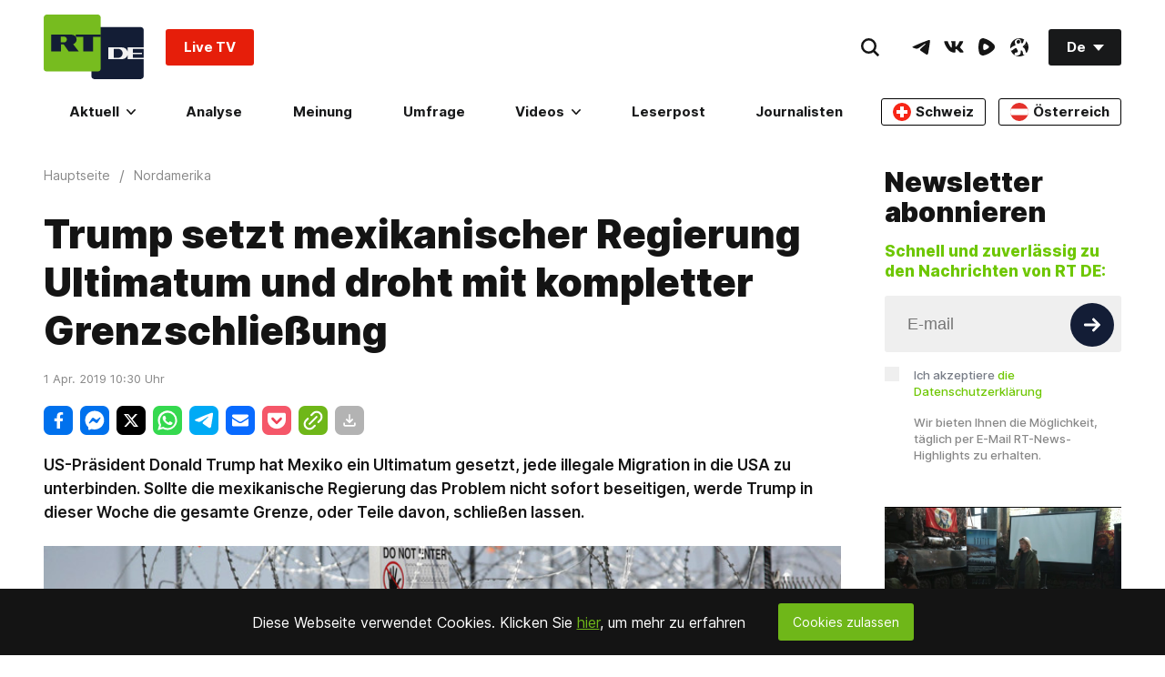

--- FILE ---
content_type: application/javascript; charset=utf-8
request_url: https://de.russiatoday.com/static/v1/web/js/main.85ffb2a5.chunk.js
body_size: 959
content:
(window.webpackJsonp=window.webpackJsonp||[]).push([[35],{2:function(n,e,t){"use strict";t.d(e,"b",function(){return a}),t.d(e,"a",function(){return s}),t.d(e,"d",function(){return u}),t.d(e,"c",function(){return d});var o=t(0),r=t(1),i=t(3);function c(n){if(!n.component)return console.error("Error init component: ",n),null;var e=n.component||null;return e||console.error("Block not found ",n),Object(r.createElement)(e,Object(o.a)({},n),null)}function s(n,e,t){Object(i.render)(Object(r.createElement)(c,Object(o.a)({component:n},e),null),t)}function a(){var n=arguments.length>0&&void 0!==arguments[0]?arguments[0]:"rtcomponent",e=arguments.length>1?arguments[1]:void 0,r=(e instanceof Array||e instanceof Object?e:!!e&&[e])||document.body.querySelectorAll("[data-"+n+"]");if(0!==r.length)for(var i=function(e){var i=r[e];if("true"===i.dataset.inited)return"continue";i.dataset.inited="true";var c=i.getAttribute("data-"+n),a={};i.onload&&(a=i.onload(),i.removeAttribute("onload")),a.rtcontext=i,"rtcomponent"!==n?i.classList.contains("lazyload")?document.addEventListener("lazybeforeunveil",function(e){e.detail.instance===window.lazySizes&&i.id===e.target.id&&(console.debug("Init "+c+" "+n),t(5)("./"+c).then(function(n){new n.default(Object(o.a)({},a))}).catch(function(n){console.error(c+" component not found. "+n)}))}):(console.debug("Init "+c+" "+n),t(5)("./"+c).then(function(n){new n.default(Object(o.a)({},a))}).catch(function(n){console.error(c+" component not found. "+n)})):(console.debug("Init "+c+" "+n),t(43)("./"+c).then(function(n){s(n.default,a,i)}).catch(function(n){console.error(c+" component not found. "+n)}))},c=0;c<r.length;c++)i(c)}function u(n){a("rtmodule",n)}function d(){a("rtcomponent")}},38:function(n,e,t){"use strict";t.r(e);var o=t(2);t(44);new Promise(function(n){"loading"===document.readyState?document.addEventListener("DOMContentLoaded",n):n()}).then(function(){Object(o.d)(),Object(o.c)()}).finally(function(){console.log("JS and React modules finished!")})},43:function(n,e,t){var o={"./ArticlesListing":[22,18],"./ArticlesListing.jsx":[22,18],"./Comments":[23,19],"./Comments.jsx":[23,19],"./CookiesBanner":[7,4],"./CookiesBanner.jsx":[7,4],"./FacebookEmbed":[24,2,20],"./FacebookEmbed.jsx":[24,2,20],"./FacebookLike":[25,2,21],"./FacebookLike.jsx":[25,2,21],"./FeedbackForm":[37,22],"./FeedbackForm.jsx":[37,22],"./Listing":[8,5],"./Listing.jsx":[8,5],"./OnAirSchedule":[26,23],"./OnAirSchedule.jsx":[26,23],"./Quiz":[27,24],"./Quiz.jsx":[27,24],"./ReadLine":[28,25],"./ReadLine.jsx":[28,25],"./ReaderPost":[29,26],"./ReaderPost.jsx":[29,26],"./RotatorBanner":[30,27],"./RotatorBanner.jsx":[30,27],"./Search":[36,28],"./Search.jsx":[36,28],"./ShareBlock":[9,0],"./ShareBlock.jsx":[9,0],"./Subscription":[31,29],"./Subscription.jsx":[31,29],"./TagCloud":[32,34,30],"./TagCloud.jsx":[32,34,30],"./Vacancies":[10,3,1],"./Vacancies.jsx":[10,3,1],"./VacancyButton":[33,3,1,31],"./VacancyButton.jsx":[33,3,1,31],"./Votings":[34,0,32],"./Votings.jsx":[34,0,32],"./WhatIsOnAir":[35,33],"./WhatIsOnAir.jsx":[35,33]};function r(n){if(!t.o(o,n))return Promise.resolve().then(function(){var e=new Error("Cannot find module '"+n+"'");throw e.code="MODULE_NOT_FOUND",e});var e=o[n],r=e[0];return Promise.all(e.slice(1).map(t.e)).then(function(){return t(r)})}r.keys=function(){return Object.keys(o)},r.id=43,n.exports=r},44:function(n,e,t){},5:function(n,e,t){var o={"./Components":[11,6],"./Components.js":[11,6],"./CookiesBanner":[12,7],"./CookiesBanner.js":[12,7],"./CovidWidget":[13,8],"./CovidWidget.js":[13,8],"./EmbedSensitiveContent":[14,9],"./EmbedSensitiveContent.js":[14,9],"./Header":[15,10],"./Header.js":[15,10],"./IntroBlock":[16,11],"./IntroBlock.js":[16,11],"./Listing":[17,12],"./Listing.js":[17,12],"./Podcasts":[18,13],"./Podcasts.js":[18,13],"./PopularBoxWidget":[19,14],"./PopularBoxWidget.js":[19,14],"./SpotIM":[20,15],"./SpotIM.js":[20,15],"./Watches":[6,16],"./Watches.js":[6,16],"./YouTubeEmbed":[21,17],"./YouTubeEmbed.js":[21,17]};function r(n){if(!t.o(o,n))return Promise.resolve().then(function(){var e=new Error("Cannot find module '"+n+"'");throw e.code="MODULE_NOT_FOUND",e});var e=o[n],r=e[0];return t.e(e[1]).then(function(){return t(r)})}r.keys=function(){return Object.keys(o)},r.id=5,n.exports=r}},[[38,36,40]]]);